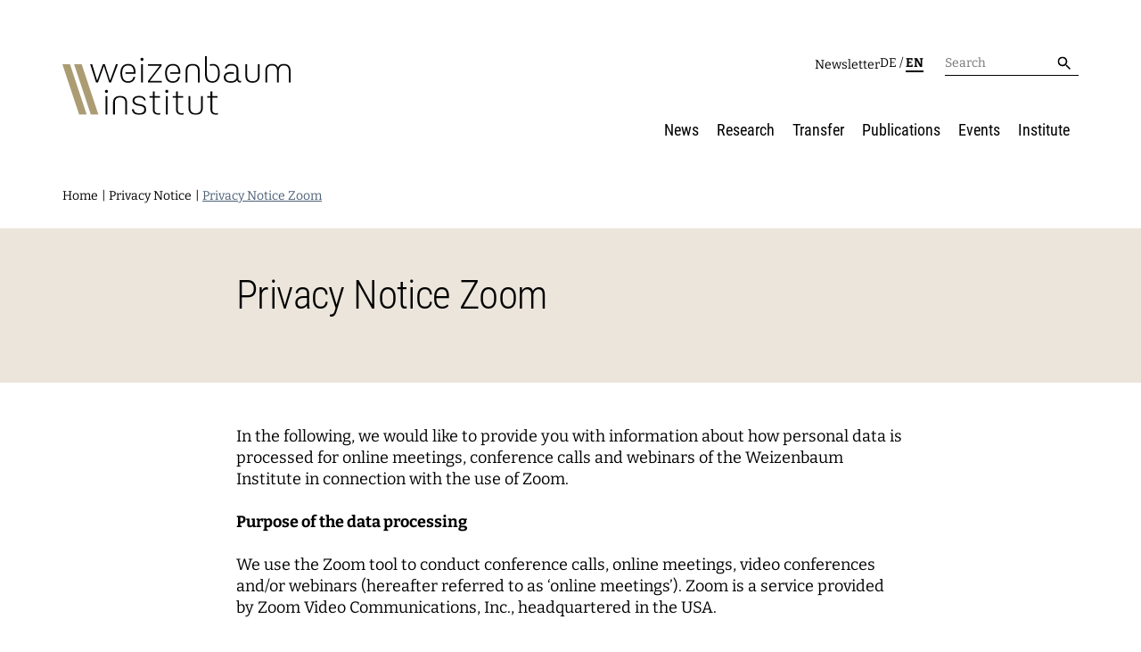

--- FILE ---
content_type: text/html; charset=utf-8
request_url: https://www.weizenbaum-institut.de/en/privacy-notice/privacy-notice-zoom/
body_size: 8787
content:
<!DOCTYPE html>
<html class="wzb-html no-js">
<head>

<meta charset="utf-8">
<!-- 
	Weizenbaum Institut - http://cdlx.de - CDLX GmbH

	This website is powered by TYPO3 - inspiring people to share!
	TYPO3 is a free open source Content Management Framework initially created by Kasper Skaarhoj and licensed under GNU/GPL.
	TYPO3 is copyright 1998-2026 of Kasper Skaarhoj. Extensions are copyright of their respective owners.
	Information and contribution at https://typo3.org/
-->


<link rel="icon" href="/typo3conf/ext/nn_wzb_base/Resources/Public/Icons/favicon.svg" type="image/svg+xml">
<title>Privacy Notice Zoom: Weizenbaum Institute</title>
<meta http-equiv="x-ua-compatible" content="IE=edge" />
<meta name="generator" content="TYPO3 CMS" />
<meta name="robots" content="index,follow" />
<meta name="viewport" content="width=device-width, initial-scale=1" />
<meta property="og:site_name" content="Weizenbaum Institut" />
<meta property="og:title" content="Privacy Notice Zoom" />
<meta name="twitter:card" content="summary" />
<meta name="apple-mobile-web-app-capable" content="no" />
<meta name="msapplication-tilecolor" content="#2d89ef" />
<meta name="msapplication-tileimage" content="/assets/img/favicons/mstile-144x144.png" />
<meta name="msapplication-config" content="/browserconfig.xml" />
<meta name="theme-color" content="#ffffff" />


<link rel="stylesheet" href="/typo3conf/ext/solr/Resources/Public/StyleSheets/Frontend/results.1730442585.css" media="all">
<link rel="stylesheet" href="/typo3conf/ext/solr/Resources/Public/StyleSheets/Frontend/loader.1730442585.css" media="all">
<link rel="stylesheet" href="/typo3conf/ext/nn_wzb_base/Resources/Public/Dist/css/main.1766131493.css" media="all">






<link rel="manifest" href="/manifest.json">
      <link rel="icon" sizes="16x16" type="image/png" href="/typo3conf/ext/nn_wzb_base/Resources/Public/assets/favicons/favicon-16x16.png">
      <link rel="icon" sizes="32x32" type="image/png" href="/typo3conf/ext/nn_wzb_base/Resources/Public/assets/favicons/favicon-32x32.png">
      <link rel="icon" sizes="96x96" type="image/png" href="/typo3conf/ext/nn_wzb_base/Resources/Public/assets/favicons/favicon-96x96.png">
      <link rel="icon" sizes="256x256" type="image/png" href="/typo3conf/ext/nn_wzb_base/Resources/Public/assets/favicons/favicon-256x256.png">
      <link rel="apple-touch-icon" sizes="57x57" href="/typo3conf/ext/nn_wzb_base/Resources/Public/assets/favicons/apple-icon-57x57.png">
      <link rel="apple-touch-icon" sizes="60x60" href="/typo3conf/ext/nn_wzb_base/Resources/Public/assets/favicons/apple-icon-60x60.png">
      <link rel="apple-touch-icon" sizes="72x72" href="/typo3conf/ext/nn_wzb_base/Resources/Public/assets/favicons/apple-icon-72x72.png">
      <link rel="apple-touch-icon" sizes="76x76" href="/typo3conf/ext/nn_wzb_base/Resources/Public/assets/favicons/apple-icon-76x76.png">
      <link rel="apple-touch-icon" sizes="114x114" href="/typo3conf/ext/nn_wzb_base/Resources/Public/assets/favicons/apple-icon-114x114.png">
      <link rel="apple-touch-icon" sizes="120x120" href="/typo3conf/ext/nn_wzb_base/Resources/Public/assets/favicons/apple-icon-120x120.png">
      <link rel="apple-touch-icon" sizes="144x144" href="/typo3conf/ext/nn_wzb_base/Resources/Public/assets/favicons/apple-icon-144x144.png">
      <link rel="apple-touch-icon" sizes="152x152" href="/typo3conf/ext/nn_wzb_base/Resources/Public/assets/favicons/apple-icon-152x152.png">
      <link rel="apple-touch-icon" sizes="180x180" href="/typo3conf/ext/nn_wzb_base/Resources/Public/assets/favicons/apple-icon-180x180.png">
      <link rel="preload" href="/typo3conf/ext/nn_wzb_base/Resources/Public/assets/fonts/times.woff2" as="font" type="font/woff2" crossorigin="anonymous"/>
      <link rel="preload" href="/typo3conf/ext/nn_wzb_base/Resources/Public/assets/fonts/datatype-regular.woff2" as="font" type="font/woff2" crossorigin="anonymous"/>      <!-- Matomo -->
      <script type="text/javascript">
        var _paq = window._paq || [];
        /* tracker methods like "setCustomDimension" should be called before "trackPageView" */
        _paq.push(['disableCookies']);
        _paq.push(['trackPageView']);
        _paq.push(['enableLinkTracking']);
        (function() {
          var u="//analytics.weizenbaum-institut.de/";
          _paq.push(['setTrackerUrl', u+'matomo.php']);
          _paq.push(['setSiteId', '1']);
          var d=document, g=d.createElement('script'), s=d.getElementsByTagName('script')[0];
          g.async=true; g.src=u+'matomo.js'; s.parentNode.insertBefore(g,s);
        })();
      </script>
      <!-- End Matomo Code -->
<link rel="canonical" href="https://www.weizenbaum-institut.de/en/privacy-notice/privacy-notice-zoom/"/>

<link rel="alternate" hreflang="de-DE" href="https://www.weizenbaum-institut.de/datenschutz/datenschutzhinweise-zoom/"/>
<link rel="alternate" hreflang="en-US" href="https://www.weizenbaum-institut.de/en/privacy-notice/privacy-notice-zoom/"/>
<link rel="alternate" hreflang="x-default" href="https://www.weizenbaum-institut.de/datenschutz/datenschutzhinweise-zoom/"/>
</head>
<body id="top" class="wzb-body wzb-style-0 wzb-layout- wzb-uid-741" data-wzb-current-context="default">

<div class="l-default">
    

    <div class="wzb-loader" data-wzb-component="AppLoader"></div>

    <header class="l-default__header">
        <div class="container">
            <div class="l-default__headertop">
                <a class="l-default__branding" href="/en/">
                    <img class="l-default__logo" src="/typo3conf/ext/nn_wzb_base/Resources/Public/Icons/wzb_logo.svg" width="403" height="104" alt="" />
                </a>
                <div class="l-default__headertop__nav">
                    <div class="m-metanavigation">
    
        <div class="m-metanavigation__item">
            
                    <a href="/en/newsletter/" class="m-metanavigation__link">Newsletter</a>
                
        </div>
    
</div>
                    <div class="m-languagenavigation">
    
        
        
                <span class="m-languagenavigation__item">
                    <a href="/datenschutz/datenschutzhinweise-zoom/" hreflang="de-DE" title="Deutsch">de</a>
                </span>
            
    
        
                /
            
        
                <span class="m-languagenavigation__item active">
                    <a href="/en/privacy-notice/privacy-notice-zoom/" hreflang="en-US" title="English">en</a>
                </span>
            
    
</div>
                    <form class="m-searchbar" method="get" action="/en/search/"
    accept-charset="utf-8">
    <label class="m-searchbar__label">
        <input class="m-searchbar__input" type="text" name="tx_solr[q]"
            placeholder="Search">
    </label>
    <button type="submit" class="m-searchbar__submit">
        <span class="m-searchbar__icon">
            <img class="l-home__logo" src="/typo3conf/ext/nn_wzb_base/Build/src/images/icons/ic-search.svg" width="24" height="24" alt="" />
        </span>
    </button>
</form>
                </div>
                <div class="l-default__menu-toggle">
                    <div class="l-default__menu-toggle--line"></div>
                    <div class="l-default__menu-toggle--line"></div>
                    <div class="l-default__menu-toggle--line"></div>
                </div>
            </div>
            <div class="l-default__headerbottom">
                <div class="m-mainnavigation__wrapper">
                    <form class="m-searchbar" method="get" action="/en/search/"
    accept-charset="utf-8">
    <label class="m-searchbar__label">
        <input class="m-searchbar__input" type="text" name="tx_solr[q]"
            placeholder="Search">
    </label>
    <button type="submit" class="m-searchbar__submit">
        <span class="m-searchbar__icon">
            <img class="l-home__logo" src="/typo3conf/ext/nn_wzb_base/Build/src/images/icons/ic-search.svg" width="24" height="24" alt="" />
        </span>
    </button>
</form>
                    <div class="m-mainnavigation">
    
        
        <div class="m-mainnavigation__itemwrapper"
            data-level="1">
            
                    <div class="m-mainnavigation__item">
                        
                                <a href="/en/news/" class="m-mainnavigation__link">News</a>
                                <div class="m-mainnavigation__submenu-toggle">

                                </div>
                            
                    </div>
                

            

    

        </div>
    
        
        <div class="m-mainnavigation__itemwrapper has-children"
            data-level="1">
            
                    <div class="m-mainnavigation__item">
                        
                                <a href="/en/research/" class="m-mainnavigation__link">
                                    Research
                                </a>
                                <div class="m-mainnavigation__submenu-toggle">

                                </div>
                            
                    </div>
                

            

    

        <div class="m-mainnavigation__submenuwrapper" data-level="1">
            
                <div class="m-mainnavigation__submenu-back">Zurück</div>
            
            
            
            

                <div class="m-mainnavigation__subitemwrapper has-children" data-level="2">

                    
                            <div class="m-mainnavigation__subitem">
                                
                                        <a href="/en/research/digital-technologies-in-society/" class="m-mainnavigation__link">Digital Technologies in Society</a>
                                        
                                            <div class="m-mainnavigation__subitem__menu-toggle"></div>
                                        
                                    

                            </div>
                        

                    

    

        <div class="m-mainnavigation__submenuwrapper" data-level="2">
            
            
            
                <div>
            
            

                <div class="m-mainnavigation__subitemwrapper has-no-children" data-level="3">

                    
                            <div class="m-mainnavigation__subitem">
                                
                                        <a href="/en/research/digital-technologies-in-society/well-being-in-the-digital-world/" class="m-mainnavigation__link">Well-being in the Digital World</a>
                                        
                                    

                            </div>
                        

                    

    

                </div>
            

                <div class="m-mainnavigation__subitemwrapper has-no-children" data-level="3">

                    
                            <div class="m-mainnavigation__subitem">
                                
                                        <a href="/en/research/digital-technologies-in-society/digitalization-sustainability-and-participation/" class="m-mainnavigation__link">Digitalization, Sustainability, and Participation</a>
                                        
                                    

                            </div>
                        

                    

    

                </div>
            

                <div class="m-mainnavigation__subitemwrapper has-no-children" data-level="3">

                    
                            <div class="m-mainnavigation__subitem">
                                
                                        <a href="/en/research/digital-technologies-in-society/design-diversity-and-new-commons/" class="m-mainnavigation__link">Design, Diversity, and New Commons</a>
                                        
                                    

                            </div>
                        

                    

    

                </div>
            

                <div class="m-mainnavigation__subitemwrapper has-no-children" data-level="3">

                    
                            <div class="m-mainnavigation__subitem">
                                
                                        <a href="/en/research/digital-technologies-in-society/data-algorithmic-systems-and-ethics/" class="m-mainnavigation__link">Data, Algorithmic Systems, and Ethics</a>
                                        
                                    

                            </div>
                        

                    

    

                </div>
            
            
        </div>
    
    </div>
    

                </div>
            

                <div class="m-mainnavigation__subitemwrapper has-children" data-level="2">

                    
                            <div class="m-mainnavigation__subitem">
                                
                                        <a href="/en/research/digital-markets-and-public-spheres-on-platforms/" class="m-mainnavigation__link">Digital Markets and Public Spheres on Platforms</a>
                                        
                                            <div class="m-mainnavigation__subitem__menu-toggle"></div>
                                        
                                    

                            </div>
                        

                    

    

        <div class="m-mainnavigation__submenuwrapper" data-level="2">
            
            
            
                <div>
            
            

                <div class="m-mainnavigation__subitemwrapper has-no-children" data-level="3">

                    
                            <div class="m-mainnavigation__subitem">
                                
                                        <a href="/en/research/digital-markets-and-public-spheres-on-platforms/digital-news-dynamics/" class="m-mainnavigation__link">Digital News Dynamics</a>
                                        
                                    

                            </div>
                        

                    

    

                </div>
            

                <div class="m-mainnavigation__subitemwrapper has-no-children" data-level="3">

                    
                            <div class="m-mainnavigation__subitem">
                                
                                        <a href="/en/research/digital-markets-and-public-spheres-on-platforms/digital-economy-internet-ecosystems-and-internet-policy/" class="m-mainnavigation__link">Digital Economy, Internet Ecosystem, and Internet Policy</a>
                                        
                                    

                            </div>
                        

                    

    

                </div>
            

                <div class="m-mainnavigation__subitemwrapper has-no-children" data-level="3">

                    
                            <div class="m-mainnavigation__subitem">
                                
                                        <a href="/en/research/digital-markets-and-public-spheres-on-platforms/platform-algorithms-and-digital-propaganda/" class="m-mainnavigation__link">Platform Algorithms and Digital Propaganda</a>
                                        
                                    

                            </div>
                        

                    

    

                </div>
            

                <div class="m-mainnavigation__subitemwrapper has-no-children" data-level="3">

                    
                            <div class="m-mainnavigation__subitem">
                                
                                        <a href="/en/research/digital-markets-and-public-spheres-on-platforms/dynamics-of-digital-mobilization/" class="m-mainnavigation__link">Dynamics of Digital Mobilization</a>
                                        
                                    

                            </div>
                        

                    

    

                </div>
            

                <div class="m-mainnavigation__subitemwrapper has-no-children" data-level="3">

                    
                            <div class="m-mainnavigation__subitem">
                                
                                        <a href="/en/research/digital-markets-and-public-spheres-on-platforms/local-digital-public-spheres/" class="m-mainnavigation__link">Local Digital Public Spheres</a>
                                        
                                    

                            </div>
                        

                    

    

                </div>
            
            
        </div>
    
    </div>
    

                </div>
            

                <div class="m-mainnavigation__subitemwrapper has-children" data-level="2">

                    
                            <div class="m-mainnavigation__subitem">
                                
                                        <a href="/en/research/organizing-knowledge/" class="m-mainnavigation__link">Organizing Knowledge</a>
                                        
                                            <div class="m-mainnavigation__subitem__menu-toggle"></div>
                                        
                                    

                            </div>
                        

                    

    

        <div class="m-mainnavigation__submenuwrapper" data-level="2">
            
            
            
                <div>
            
            

                <div class="m-mainnavigation__subitemwrapper has-no-children" data-level="3">

                    
                            <div class="m-mainnavigation__subitem">
                                
                                        <a href="/en/research/organizing-knowledge/working-with-artificial-intelligence/" class="m-mainnavigation__link">Working with Artificial Intelligence</a>
                                        
                                    

                            </div>
                        

                    

    

                </div>
            

                <div class="m-mainnavigation__subitemwrapper has-no-children" data-level="3">

                    
                            <div class="m-mainnavigation__subitem">
                                
                                        <a href="/en/research/organizing-knowledge/reorganisation-von-wissenspraktiken/" class="m-mainnavigation__link">Reorganization of Knowledge Practices</a>
                                        
                                    

                            </div>
                        

                    

    

                </div>
            

                <div class="m-mainnavigation__subitemwrapper has-no-children" data-level="3">

                    
                            <div class="m-mainnavigation__subitem">
                                
                                        <a href="/en/research/organizing-knowledge/digitalization-and-opening-up-science/" class="m-mainnavigation__link">Digitalization and Opening up Science</a>
                                        
                                    

                            </div>
                        

                    

    

                </div>
            

                <div class="m-mainnavigation__subitemwrapper has-no-children" data-level="3">

                    
                            <div class="m-mainnavigation__subitem">
                                
                                        <a href="/en/research/organizing-knowledge/education-for-the-digital-world/" class="m-mainnavigation__link">Education for the Digital World</a>
                                        
                                    

                            </div>
                        

                    

    

                </div>
            
            
        </div>
    
    </div>
    

                </div>
            

                <div class="m-mainnavigation__subitemwrapper has-children" data-level="2">

                    
                            <div class="m-mainnavigation__subitem">
                                
                                        <a href="/en/research/digital-infrastructures-in-democracy/" class="m-mainnavigation__link">Digital Infrastructures in Democracy</a>
                                        
                                            <div class="m-mainnavigation__subitem__menu-toggle"></div>
                                        
                                    

                            </div>
                        

                    

    

        <div class="m-mainnavigation__submenuwrapper" data-level="2">
            
            
            
                <div>
            
            

                <div class="m-mainnavigation__subitemwrapper has-no-children" data-level="3">

                    
                            <div class="m-mainnavigation__subitem">
                                
                                        <a href="/en/research/digital-infrastructures-in-democracy/norm-setting-and-decision-processes/" class="m-mainnavigation__link">Norm Setting and Decision Processes</a>
                                        
                                    

                            </div>
                        

                    

    

                </div>
            

                <div class="m-mainnavigation__subitemwrapper has-no-children" data-level="3">

                    
                            <div class="m-mainnavigation__subitem">
                                
                                        <a href="/en/research/digital-infrastructures-in-democracy/digitalization-and-networked-security/" class="m-mainnavigation__link">Digitalization and Networked Security</a>
                                        
                                    

                            </div>
                        

                    

    

                </div>
            

                <div class="m-mainnavigation__subitemwrapper has-no-children" data-level="3">

                    
                            <div class="m-mainnavigation__subitem">
                                
                                        <a href="/en/research/digital-infrastructures-in-democracy/security-and-transparency-of-digital-processes/" class="m-mainnavigation__link">Security and Transparency of Digital Processes</a>
                                        
                                    

                            </div>
                        

                    

    

                </div>
            

                <div class="m-mainnavigation__subitemwrapper has-no-children" data-level="3">

                    
                            <div class="m-mainnavigation__subitem">
                                
                                        <a href="/en/research/digital-infrastructures-in-democracy/technology-power-and-domination/" class="m-mainnavigation__link">Technology, Power, and Domination</a>
                                        
                                    

                            </div>
                        

                    

    

                </div>
            
            
        </div>
    
    </div>
    

                </div>
            

                <div class="m-mainnavigation__subitemwrapper has-children" data-level="2">

                    
                            <div class="m-mainnavigation__subitem">
                                
                                        <a href="/en/research/wdsc/" class="m-mainnavigation__link">Weizenbaum Digital Science Center</a>
                                        
                                            <div class="m-mainnavigation__subitem__menu-toggle"></div>
                                        
                                    

                            </div>
                        

                    

    

        <div class="m-mainnavigation__submenuwrapper" data-level="2">
            
            
            
                <div>
            
            

                <div class="m-mainnavigation__subitemwrapper has-no-children" data-level="3">

                    
                            <div class="m-mainnavigation__subitem">
                                
                                        <a href="/en/research/wdsc/meta-research/" class="m-mainnavigation__link">Meta Research</a>
                                        
                                    

                            </div>
                        

                    

    

                </div>
            

                <div class="m-mainnavigation__subitemwrapper has-no-children" data-level="3">

                    
                            <div class="m-mainnavigation__subitem">
                                
                                        <a href="/en/research/wdsc/research-syntheses/" class="m-mainnavigation__link">Research Syntheses</a>
                                        
                                    

                            </div>
                        

                    

    

                </div>
            

                <div class="m-mainnavigation__subitemwrapper has-no-children" data-level="3">

                    
                            <div class="m-mainnavigation__subitem">
                                
                                        <a href="/en/research/wdsc/weizenbaum-panel/" class="m-mainnavigation__link">Weizenbaum Panel</a>
                                        
                                    

                            </div>
                        

                    

    

                </div>
            

                <div class="m-mainnavigation__subitemwrapper has-no-children" data-level="3">

                    
                            <div class="m-mainnavigation__subitem">
                                
                                        <a href="/en/research/wdsc/methods-lab/" class="m-mainnavigation__link">Methods Lab</a>
                                        
                                    

                            </div>
                        

                    

    

                </div>
            
            
        </div>
    
    </div>
    

                </div>
            

                <div class="m-mainnavigation__subitemwrapper has-children" data-level="2">

                    
                            <div class="m-mainnavigation__subitem">
                                <div class="m-mainnavigation__subitem--nolink">
                                    Researchers

                                </div>
                                
                                    <div class="m-mainnavigation__subitem__menu-toggle"></div>
                                
                            </div>
                        

                    

    

        <div class="m-mainnavigation__submenuwrapper" data-level="2">
            
            
            
                <div>
            
            

                <div class="m-mainnavigation__subitemwrapper has-no-children" data-level="3">

                    
                            <div class="m-mainnavigation__subitem">
                                
                                        <a href="/en/researchers/" class="m-mainnavigation__link">Researchers</a>
                                        
                                    

                            </div>
                        

                    

    

                </div>
            

                <div class="m-mainnavigation__subitemwrapper has-no-children" data-level="3">

                    
                            <div class="m-mainnavigation__subitem">
                                
                                        <a href="/en/institute/organisation/principal-investigators/" class="m-mainnavigation__link">Principal Investigators</a>
                                        
                                    

                            </div>
                        

                    

    

                </div>
            

                <div class="m-mainnavigation__subitemwrapper has-no-children" data-level="3">

                    
                            <div class="m-mainnavigation__subitem">
                                
                                        <a href="/en/institute/work-and-career/fellowships/" class="m-mainnavigation__link">Fellowships</a>
                                        
                                    

                            </div>
                        

                    

    

                </div>
            
            
        </div>
    
    </div>
    

                </div>
            

                <div class="m-mainnavigation__subitemwrapper has-children" data-level="2">

                    
                            <div class="m-mainnavigation__subitem">
                                <div class="m-mainnavigation__subitem--nolink">
                                    More

                                </div>
                                
                                    <div class="m-mainnavigation__subitem__menu-toggle"></div>
                                
                            </div>
                        

                    

    

        <div class="m-mainnavigation__submenuwrapper" data-level="2">
            
            
            
                <div>
            
            

                <div class="m-mainnavigation__subitemwrapper has-no-children" data-level="3">

                    
                            <div class="m-mainnavigation__subitem">
                                
                                        <a href="/en/research/research-projects/" class="m-mainnavigation__link">
                                            Research Projects
                                        </a>
                                        
                                    

                            </div>
                        

                    

    

                </div>
            

                <div class="m-mainnavigation__subitemwrapper has-no-children" data-level="3">

                    
                            <div class="m-mainnavigation__subitem">
                                
                                        <a href="/en/research/open-access-publication-fund/" class="m-mainnavigation__link">Open Access Publication Fund</a>
                                        
                                    

                            </div>
                        

                    

    

                </div>
            

                <div class="m-mainnavigation__subitemwrapper has-no-children" data-level="3">

                    
                            <div class="m-mainnavigation__subitem">
                                
                                        <a href="/en/research-setup-phase/" class="m-mainnavigation__link">The Research of the Set-up Phase</a>
                                        
                                    

                            </div>
                        

                    

    

                </div>
            
            
        </div>
    
    </div>
    

                </div>
            
            
    </div>
    

        </div>
    
        
        <div class="m-mainnavigation__itemwrapper has-children"
            data-level="1">
            
                    <div class="m-mainnavigation__item">
                        
                                <a href="/en/transfer/" class="m-mainnavigation__link">Transfer</a>
                                <div class="m-mainnavigation__submenu-toggle">

                                </div>
                            
                    </div>
                

            

    

        <div class="m-mainnavigation__submenuwrapper" data-level="1">
            
                <div class="m-mainnavigation__submenu-back">Zurück</div>
            
            
            
            

                <div class="m-mainnavigation__subitemwrapper has-children" data-level="2">

                    
                            <div class="m-mainnavigation__subitem">
                                
                                        <a href="/en/transfer/explaining-and-advising/" class="m-mainnavigation__link">Explaining and Advising</a>
                                        
                                            <div class="m-mainnavigation__subitem__menu-toggle"></div>
                                        
                                    

                            </div>
                        

                    

    

        <div class="m-mainnavigation__submenuwrapper" data-level="2">
            
            
            
                <div>
            
            

                <div class="m-mainnavigation__subitemwrapper has-no-children" data-level="3">

                    
                            <div class="m-mainnavigation__subitem">
                                
                                        <a href="/en/transfer/explaining-and-advising/weizenbaum-forum/" class="m-mainnavigation__link">Weizenbaum Forum</a>
                                        
                                    

                            </div>
                        

                    

    

                </div>
            

                <div class="m-mainnavigation__subitemwrapper has-no-children" data-level="3">

                    
                            <div class="m-mainnavigation__subitem">
                                
                                        <a href="/en/transfer/explaining-and-advising/people-and-patterns/" class="m-mainnavigation__link">People and Patterns</a>
                                        
                                    

                            </div>
                        

                    

    

                </div>
            

                <div class="m-mainnavigation__subitemwrapper has-no-children" data-level="3">

                    
                            <div class="m-mainnavigation__subitem">
                                
                                        <a href="/en/transfer/explaining-and-advising/solidarity-in-the-networked-society/" class="m-mainnavigation__link">Solidarity in the Networked Society</a>
                                        
                                    

                            </div>
                        

                    

    

                </div>
            

                <div class="m-mainnavigation__subitemwrapper has-no-children" data-level="3">

                    
                            <div class="m-mainnavigation__subitem">
                                
                                        <a href="/en/transfer/explaining-and-advising/artificialintelligent/" class="m-mainnavigation__link">artificial&amp;intelligent</a>
                                        
                                    

                            </div>
                        

                    

    

                </div>
            

                <div class="m-mainnavigation__subitemwrapper has-no-children" data-level="3">

                    
                            <div class="m-mainnavigation__subitem">
                                
                                        <a href="/en/transfer/explaining-and-advising/purple-code/" class="m-mainnavigation__link">Purple Code</a>
                                        
                                    

                            </div>
                        

                    

    

                </div>
            
            
        </div>
    
    </div>
    

                </div>
            

                <div class="m-mainnavigation__subitemwrapper has-children" data-level="2">

                    
                            <div class="m-mainnavigation__subitem">
                                
                                        <a href="/en/transfer/mediating-and-networking/" class="m-mainnavigation__link">Mediating and Networking</a>
                                        
                                            <div class="m-mainnavigation__subitem__menu-toggle"></div>
                                        
                                    

                            </div>
                        

                    

    

        <div class="m-mainnavigation__submenuwrapper" data-level="2">
            
            
            
                <div>
            
            

                <div class="m-mainnavigation__subitemwrapper has-no-children" data-level="3">

                    
                            <div class="m-mainnavigation__subitem">
                                
                                        <a href="/en/transfer/mediating-and-networking/weizenbaum-debate/" class="m-mainnavigation__link">Weizenbaum Debate</a>
                                        
                                    

                            </div>
                        

                    

    

                </div>
            

                <div class="m-mainnavigation__subitemwrapper has-no-children" data-level="3">

                    
                            <div class="m-mainnavigation__subitem">
                                
                                        <a href="/en/transfer/mediating-and-networking/weizenbaum-conference/" class="m-mainnavigation__link">Weizenbaum Conference</a>
                                        
                                    

                            </div>
                        

                    

    

                </div>
            

                <div class="m-mainnavigation__subitemwrapper has-no-children" data-level="3">

                    
                            <div class="m-mainnavigation__subitem">
                                
                                        <a href="/en/transfer/mediating-and-networking/bitsbaeume/" class="m-mainnavigation__link">Bits&amp;Bäume</a>
                                        
                                    

                            </div>
                        

                    

    

                </div>
            

                <div class="m-mainnavigation__subitemwrapper has-no-children" data-level="3">

                    
                            <div class="m-mainnavigation__subitem">
                                
                                        <a href="/en/transfer/mediating-and-networking/the-weizenbaum-institute-at-berlin-science-week/" class="m-mainnavigation__link">
                                            Berlin Science Week
                                        </a>
                                        
                                    

                            </div>
                        

                    

    

                </div>
            

                <div class="m-mainnavigation__subitemwrapper has-no-children" data-level="3">

                    
                            <div class="m-mainnavigation__subitem">
                                
                                        <a href="/en/transfer/mediating-and-networking/pizza-and/" class="m-mainnavigation__link">Pizza and...</a>
                                        
                                    

                            </div>
                        

                    

    

                </div>
            

                <div class="m-mainnavigation__subitemwrapper has-no-children" data-level="3">

                    
                            <div class="m-mainnavigation__subitem">
                                
                                        <a href="/en/transfer/mediating-and-networking/policy-roundtable/" class="m-mainnavigation__link">Policy Roundtable</a>
                                        
                                    

                            </div>
                        

                    

    

                </div>
            
            
        </div>
    
    </div>
    

                </div>
            

                <div class="m-mainnavigation__subitemwrapper has-children" data-level="2">

                    
                            <div class="m-mainnavigation__subitem">
                                
                                        <a href="/en/transfer/developing-and-designing/" class="m-mainnavigation__link">Developing and Designing</a>
                                        
                                            <div class="m-mainnavigation__subitem__menu-toggle"></div>
                                        
                                    

                            </div>
                        

                    

    

        <div class="m-mainnavigation__submenuwrapper" data-level="2">
            
            
            
                <div>
            
            

                <div class="m-mainnavigation__subitemwrapper has-no-children" data-level="3">

                    
                            <div class="m-mainnavigation__subitem">
                                
                                        <a href="/en/transfer/explaining-and-advising/policy-papers/" class="m-mainnavigation__link">Policy Papers</a>
                                        
                                    

                            </div>
                        

                    

    

                </div>
            

                <div class="m-mainnavigation__subitemwrapper has-no-children" data-level="3">

                    
                            <div class="m-mainnavigation__subitem">
                                
                                        <a href="/en/transfer/developing-and-designing/weizenbaum-panel-data-explorer/" class="m-mainnavigation__link">Weizenbaum Panel Data Explorer</a>
                                        
                                    

                            </div>
                        

                    

    

                </div>
            

                <div class="m-mainnavigation__subitemwrapper has-no-children" data-level="3">

                    
                            <div class="m-mainnavigation__subitem">
                                
                                        <a href="/en/transfer/developing-and-designing/interdisciplinary-digitalization-research-cartography/" class="m-mainnavigation__link">Interdisciplinary Digitalization Research Cartography</a>
                                        
                                    

                            </div>
                        

                    

    

                </div>
            
            
        </div>
    
    </div>
    

                </div>
            
            
    </div>
    

        </div>
    
        
        <div class="m-mainnavigation__itemwrapper has-children"
            data-level="1">
            
                    <div class="m-mainnavigation__item">
                        
                                <a href="/en/publications/" class="m-mainnavigation__link">Publications</a>
                                <div class="m-mainnavigation__submenu-toggle">

                                </div>
                            
                    </div>
                

            

    

        <div class="m-mainnavigation__submenuwrapper" data-level="1">
            
                <div class="m-mainnavigation__submenu-back">Zurück</div>
            
            
            
            

                <div class="m-mainnavigation__subitemwrapper has-children" data-level="2">

                    
                            <div class="m-mainnavigation__subitem">
                                <div class="m-mainnavigation__subitem--nolink">
                                    Journal

                                </div>
                                
                                    <div class="m-mainnavigation__subitem__menu-toggle"></div>
                                
                            </div>
                        

                    

    

        <div class="m-mainnavigation__submenuwrapper" data-level="2">
            
            
            
                <div>
            
            

                <div class="m-mainnavigation__subitemwrapper has-no-children" data-level="3">

                    
                            <div class="m-mainnavigation__subitem">
                                
                                        <a href="/en/publications/weizenbaum-journal-of-the-digital-society/" class="m-mainnavigation__link">Weizenbaum Journal of the Digital Society</a>
                                        
                                    

                            </div>
                        

                    

    

                </div>
            
            
        </div>
    
    </div>
    

                </div>
            

                <div class="m-mainnavigation__subitemwrapper has-children" data-level="2">

                    
                            <div class="m-mainnavigation__subitem">
                                <div class="m-mainnavigation__subitem--nolink">
                                    Publication Series

                                </div>
                                
                                    <div class="m-mainnavigation__subitem__menu-toggle"></div>
                                
                            </div>
                        

                    

    

        <div class="m-mainnavigation__submenuwrapper" data-level="2">
            
            
            
                <div>
            
            

                <div class="m-mainnavigation__subitemwrapper has-no-children" data-level="3">

                    
                            <div class="m-mainnavigation__subitem">
                                
                                        <a href="/en/publications/weizenbaum-report/" class="m-mainnavigation__link">Weizenbaum Report</a>
                                        
                                    

                            </div>
                        

                    

    

                </div>
            

                <div class="m-mainnavigation__subitemwrapper has-no-children" data-level="3">

                    
                            <div class="m-mainnavigation__subitem">
                                
                                        <a href="/en/publications/discussion-papers/" class="m-mainnavigation__link">Discussion Papers</a>
                                        
                                    

                            </div>
                        

                    

    

                </div>
            

                <div class="m-mainnavigation__subitemwrapper has-no-children" data-level="3">

                    
                            <div class="m-mainnavigation__subitem">
                                
                                        <a href="/en/publications/policy-papers/" class="m-mainnavigation__link">Policy Papers</a>
                                        
                                    

                            </div>
                        

                    

    

                </div>
            

                <div class="m-mainnavigation__subitemwrapper has-no-children" data-level="3">

                    
                            <div class="m-mainnavigation__subitem">
                                
                                        <a href="/en/publications/conference-proceedings/" class="m-mainnavigation__link">Conference Proceedings</a>
                                        
                                    

                            </div>
                        

                    

    

                </div>
            

                <div class="m-mainnavigation__subitemwrapper has-no-children" data-level="3">

                    
                            <div class="m-mainnavigation__subitem">
                                
                                        <a href="/en/publications/annual-reports/" class="m-mainnavigation__link">Annual Reports</a>
                                        
                                    

                            </div>
                        

                    

    

                </div>
            
            
        </div>
    
    </div>
    

                </div>
            

                <div class="m-mainnavigation__subitemwrapper has-children" data-level="2">

                    
                            <div class="m-mainnavigation__subitem">
                                <div class="m-mainnavigation__subitem--nolink">
                                    Publication Series

                                </div>
                                
                                    <div class="m-mainnavigation__subitem__menu-toggle"></div>
                                
                            </div>
                        

                    

    

        <div class="m-mainnavigation__submenuwrapper" data-level="2">
            
            
            
                <div>
            
            

                <div class="m-mainnavigation__subitemwrapper has-no-children" data-level="3">

                    
                            <div class="m-mainnavigation__subitem">
                                
                                        <a href="/en/publications/translate-to-english-broschueren-zur-politischen-bildung/" class="m-mainnavigation__link">Political Education Series</a>
                                        
                                    

                            </div>
                        

                    

    

                </div>
            

                <div class="m-mainnavigation__subitemwrapper has-no-children" data-level="3">

                    
                            <div class="m-mainnavigation__subitem">
                                
                                        <a href="/en/publications/translate-to-english-schriftenreihe-normsetzung-und-entscheidungsverfahren/" class="m-mainnavigation__link">Norm Setting and Decision Processes</a>
                                        
                                    

                            </div>
                        

                    

    

                </div>
            

                <div class="m-mainnavigation__subitemwrapper has-no-children" data-level="3">

                    
                            <div class="m-mainnavigation__subitem">
                                
                                        <a href="/en/publications/single-publications/" class="m-mainnavigation__link">Single Publications</a>
                                        
                                    

                            </div>
                        

                    

    

                </div>
            
            
        </div>
    
    </div>
    

                </div>
            

                <div class="m-mainnavigation__subitemwrapper has-children" data-level="2">

                    
                            <div class="m-mainnavigation__subitem">
                                <div class="m-mainnavigation__subitem--nolink">
                                    Ressources

                                </div>
                                
                                    <div class="m-mainnavigation__subitem__menu-toggle"></div>
                                
                            </div>
                        

                    

    

        <div class="m-mainnavigation__submenuwrapper" data-level="2">
            
            
            
                <div>
            
            

                <div class="m-mainnavigation__subitemwrapper has-no-children" data-level="3">

                    
                            <div class="m-mainnavigation__subitem">
                                
                                        <a href="/en/publications/search/" class="m-mainnavigation__link">Publication Search</a>
                                        
                                    

                            </div>
                        

                    

    

                </div>
            

                <div class="m-mainnavigation__subitemwrapper has-no-children" data-level="3">

                    
                            <div class="m-mainnavigation__subitem">
                                
                                        <a href="/en/publications/weizenbaum-library/" class="m-mainnavigation__link">Weizenbaum Library</a>
                                        
                                    

                            </div>
                        

                    

    

                </div>
            

                <div class="m-mainnavigation__subitemwrapper has-no-children" data-level="3">

                    
                            <div class="m-mainnavigation__subitem">
                                
                                        <a href="/en/research/open-access-publication-fund/" class="m-mainnavigation__link">Open Access Publication Fund</a>
                                        
                                    

                            </div>
                        

                    

    

                </div>
            
            
        </div>
    
    </div>
    

                </div>
            
            
    </div>
    

        </div>
    
        
        <div class="m-mainnavigation__itemwrapper has-children"
            data-level="1">
            
                    <div class="m-mainnavigation__item">
                        
                                <a href="/en/events/" class="m-mainnavigation__link">Events</a>
                                <div class="m-mainnavigation__submenu-toggle">

                                </div>
                            
                    </div>
                

            

    

        <div class="m-mainnavigation__submenuwrapper" data-level="1">
            
                <div class="m-mainnavigation__submenu-back">Zurück</div>
            
            
            
            

                <div class="m-mainnavigation__subitemwrapper has-children" data-level="2">

                    
                            <div class="m-mainnavigation__subitem">
                                
                                        <a href="/en/events/weizenbaum-conference/" class="m-mainnavigation__link">Weizenbaum Conference</a>
                                        
                                            <div class="m-mainnavigation__subitem__menu-toggle"></div>
                                        
                                    

                            </div>
                        

                    

    

        <div class="m-mainnavigation__submenuwrapper" data-level="2">
            
            
            
                <div>
            
            

                <div class="m-mainnavigation__subitemwrapper has-no-children" data-level="3">

                    
                            <div class="m-mainnavigation__subitem">
                                
                                        <a href="https://www.weizenbaum-conference.de/archive/" class="m-mainnavigation__link">Archive of the Weizenbaum Conference</a>
                                        
                                    

                            </div>
                        

                    

    

                </div>
            
            
        </div>
    
    </div>
    

                </div>
            

                <div class="m-mainnavigation__subitemwrapper has-children" data-level="2">

                    
                            <div class="m-mainnavigation__subitem">
                                <div class="m-mainnavigation__subitem--nolink">
                                    Event Series

                                </div>
                                
                                    <div class="m-mainnavigation__subitem__menu-toggle"></div>
                                
                            </div>
                        

                    

    

        <div class="m-mainnavigation__submenuwrapper" data-level="2">
            
            
            
                <div>
            
            

                <div class="m-mainnavigation__subitemwrapper has-no-children" data-level="3">

                    
                            <div class="m-mainnavigation__subitem">
                                
                                        <a href="/en/weizenbaum-debate/" class="m-mainnavigation__link">Weizenbaum Debate</a>
                                        
                                    

                            </div>
                        

                    

    

                </div>
            

                <div class="m-mainnavigation__subitemwrapper has-no-children" data-level="3">

                    
                            <div class="m-mainnavigation__subitem">
                                
                                        <a href="/en/events/weizenbaum-forum/" class="m-mainnavigation__link">Weizenbaum Forum</a>
                                        
                                    

                            </div>
                        

                    

    

                </div>
            

                <div class="m-mainnavigation__subitemwrapper has-no-children" data-level="3">

                    
                            <div class="m-mainnavigation__subitem">
                                
                                        <a href="/en/events/pizza-and/" class="m-mainnavigation__link">Pizza and...</a>
                                        
                                    

                            </div>
                        

                    

    

                </div>
            

                <div class="m-mainnavigation__subitemwrapper has-no-children" data-level="3">

                    
                            <div class="m-mainnavigation__subitem">
                                
                                        <a href="/en/events/weizenbaum-movie-night/" class="m-mainnavigation__link">Weizenbaum Movie Night</a>
                                        
                                    

                            </div>
                        

                    

    

                </div>
            
            
        </div>
    
    </div>
    

                </div>
            

                <div class="m-mainnavigation__subitemwrapper has-children" data-level="2">

                    
                            <div class="m-mainnavigation__subitem">
                                
                                        <a href="/en/institute/work-and-career/career-development/" class="m-mainnavigation__link">Career Development</a>
                                        
                                            <div class="m-mainnavigation__subitem__menu-toggle"></div>
                                        
                                    

                            </div>
                        

                    

    

        <div class="m-mainnavigation__submenuwrapper" data-level="2">
            
            
            
                <div>
            
            

                <div class="m-mainnavigation__subitemwrapper has-no-children" data-level="3">

                    
                            <div class="m-mainnavigation__subitem">
                                
                                        <a href="/en/institute/work-and-career/career-development/qualification-program-in-digitalization-research/" class="m-mainnavigation__link">Qualification program in digitalization research</a>
                                        
                                    

                            </div>
                        

                    

    

                </div>
            

                <div class="m-mainnavigation__subitemwrapper has-no-children" data-level="3">

                    
                            <div class="m-mainnavigation__subitem">
                                
                                        <a href="/en/work-and-career/career-development/formats/translate-to-english-digisem/" class="m-mainnavigation__link">DigiSem</a>
                                        
                                    

                            </div>
                        

                    

    

                </div>
            

                <div class="m-mainnavigation__subitemwrapper has-no-children" data-level="3">

                    
                            <div class="m-mainnavigation__subitem">
                                
                                        <a href="/en/work-and-career/career-development/formats/digimeet/" class="m-mainnavigation__link">DigiMeet</a>
                                        
                                    

                            </div>
                        

                    

    

                </div>
            
            
        </div>
    
    </div>
    

                </div>
            
            
    </div>
    

        </div>
    
        
        <div class="m-mainnavigation__itemwrapper has-children"
            data-level="1">
            
                    <div class="m-mainnavigation__item">
                        
                                <a href="/en/institute/" class="m-mainnavigation__link">
                                    Institute
                                </a>
                                <div class="m-mainnavigation__submenu-toggle">

                                </div>
                            
                    </div>
                

            

    

        <div class="m-mainnavigation__submenuwrapper" data-level="1">
            
                <div class="m-mainnavigation__submenu-back">Zurück</div>
            
            
            
            

                <div class="m-mainnavigation__subitemwrapper has-children" data-level="2">

                    
                            <div class="m-mainnavigation__subitem">
                                
                                        <a href="/en/institute/our-guiding-principles/" class="m-mainnavigation__link">Our guiding principles</a>
                                        
                                            <div class="m-mainnavigation__subitem__menu-toggle"></div>
                                        
                                    

                            </div>
                        

                    

    

        <div class="m-mainnavigation__submenuwrapper" data-level="2">
            
            
            
                <div>
            
            

                <div class="m-mainnavigation__subitemwrapper has-no-children" data-level="3">

                    
                            <div class="m-mainnavigation__subitem">
                                
                                        <a href="/en/institute/our-guiding-principles/translate-to-english-offene-forschung/" class="m-mainnavigation__link">Open Research</a>
                                        
                                    

                            </div>
                        

                    

    

                </div>
            

                <div class="m-mainnavigation__subitemwrapper has-no-children" data-level="3">

                    
                            <div class="m-mainnavigation__subitem">
                                
                                        <a href="/en/institute/our-guiding-principles/interdisciplinarity/" class="m-mainnavigation__link">Interdisciplinarity</a>
                                        
                                    

                            </div>
                        

                    

    

                </div>
            

                <div class="m-mainnavigation__subitemwrapper has-no-children" data-level="3">

                    
                            <div class="m-mainnavigation__subitem">
                                
                                        <a href="/en/institute/our-guiding-principles/sustainability/" class="m-mainnavigation__link">Sustainability</a>
                                        
                                    

                            </div>
                        

                    

    

                </div>
            

                <div class="m-mainnavigation__subitemwrapper has-no-children" data-level="3">

                    
                            <div class="m-mainnavigation__subitem">
                                
                                        <a href="/en/institute/our-guiding-principles/guidelines/" class="m-mainnavigation__link">Guidelines</a>
                                        
                                    

                            </div>
                        

                    

    

                </div>
            

                <div class="m-mainnavigation__subitemwrapper has-no-children" data-level="3">

                    
                            <div class="m-mainnavigation__subitem">
                                
                                        <a href="/en/institute/our-guiding-principles/about-joseph-weizenbaum/" class="m-mainnavigation__link">About Joseph Weizenbaum</a>
                                        
                                    

                            </div>
                        

                    

    

                </div>
            
            
        </div>
    
    </div>
    

                </div>
            

                <div class="m-mainnavigation__subitemwrapper has-children" data-level="2">

                    
                            <div class="m-mainnavigation__subitem">
                                
                                        <a href="/en/institute/organisation/" class="m-mainnavigation__link">Organisation</a>
                                        
                                            <div class="m-mainnavigation__subitem__menu-toggle"></div>
                                        
                                    

                            </div>
                        

                    

    

        <div class="m-mainnavigation__submenuwrapper" data-level="2">
            
            
            
                <div>
            
            

                <div class="m-mainnavigation__subitemwrapper has-no-children" data-level="3">

                    
                            <div class="m-mainnavigation__subitem">
                                
                                        <a href="/en/institute/organisation/consortium/" class="m-mainnavigation__link">Consortium</a>
                                        
                                    

                            </div>
                        

                    

    

                </div>
            

                <div class="m-mainnavigation__subitemwrapper has-no-children" data-level="3">

                    
                            <div class="m-mainnavigation__subitem">
                                
                                        <a href="/en/institute/organisation/weizenbaum-institut-ev/" class="m-mainnavigation__link">Weizenbaum-Institut e.V.</a>
                                        
                                    

                            </div>
                        

                    

    

                </div>
            

                <div class="m-mainnavigation__subitemwrapper has-no-children" data-level="3">

                    
                            <div class="m-mainnavigation__subitem">
                                
                                        <a href="/en/institute/organisation/managing-board/" class="m-mainnavigation__link">Managing Board</a>
                                        
                                    

                            </div>
                        

                    

    

                </div>
            

                <div class="m-mainnavigation__subitemwrapper has-no-children" data-level="3">

                    
                            <div class="m-mainnavigation__subitem">
                                
                                        <a href="/en/institute/organisation/board-of-directors/" class="m-mainnavigation__link">Board of Directors</a>
                                        
                                    

                            </div>
                        

                    

    

                </div>
            

                <div class="m-mainnavigation__subitemwrapper has-no-children" data-level="3">

                    
                            <div class="m-mainnavigation__subitem">
                                
                                        <a href="/en/institute/organisation/principal-investigators/" class="m-mainnavigation__link">Principal Investigators</a>
                                        
                                    

                            </div>
                        

                    

    

                </div>
            

                <div class="m-mainnavigation__subitemwrapper has-no-children" data-level="3">

                    
                            <div class="m-mainnavigation__subitem">
                                
                                        <a href="/en/institute/organisation/translate-to-english-institutsrat/" class="m-mainnavigation__link">Institute Council</a>
                                        
                                    

                            </div>
                        

                    

    

                </div>
            

                <div class="m-mainnavigation__subitemwrapper has-no-children" data-level="3">

                    
                            <div class="m-mainnavigation__subitem">
                                
                                        <a href="/en/institute/organisation/translate-to-english-kuratorium/" class="m-mainnavigation__link">Board of Trustees</a>
                                        
                                    

                            </div>
                        

                    

    

                </div>
            

                <div class="m-mainnavigation__subitemwrapper has-no-children" data-level="3">

                    
                            <div class="m-mainnavigation__subitem">
                                
                                        <a href="/en/institute/organisation/translate-to-english-beirat/" class="m-mainnavigation__link">Advisory Board</a>
                                        
                                    

                            </div>
                        

                    

    

                </div>
            

                <div class="m-mainnavigation__subitemwrapper has-no-children" data-level="3">

                    
                            <div class="m-mainnavigation__subitem">
                                
                                        <a href="/en/institute/organisation/network/" class="m-mainnavigation__link">
                                            Network
                                        </a>
                                        
                                    

                            </div>
                        

                    

    

                </div>
            
            
        </div>
    
    </div>
    

                </div>
            

                <div class="m-mainnavigation__subitemwrapper has-children" data-level="2">

                    
                            <div class="m-mainnavigation__subitem">
                                
                                        <a href="/en/institute/team/" class="m-mainnavigation__link">Team</a>
                                        
                                            <div class="m-mainnavigation__subitem__menu-toggle"></div>
                                        
                                    

                            </div>
                        

                    

    

        <div class="m-mainnavigation__submenuwrapper" data-level="2">
            
            
            
                <div>
            
            

                <div class="m-mainnavigation__subitemwrapper has-no-children" data-level="3">

                    
                            <div class="m-mainnavigation__subitem">
                                
                                        <a href="/en/researchers/" class="m-mainnavigation__link">Researchers</a>
                                        
                                    

                            </div>
                        

                    

    

                </div>
            

                <div class="m-mainnavigation__subitemwrapper has-no-children" data-level="3">

                    
                            <div class="m-mainnavigation__subitem">
                                
                                        <a href="/en/institute/team/office-of-the-managing-board/" class="m-mainnavigation__link">Office of the Managing Board</a>
                                        
                                    

                            </div>
                        

                    

    

                </div>
            

                <div class="m-mainnavigation__subitemwrapper has-no-children" data-level="3">

                    
                            <div class="m-mainnavigation__subitem">
                                
                                        <a href="/en/institute/team/research-management/" class="m-mainnavigation__link">Research Management</a>
                                        
                                    

                            </div>
                        

                    

    

                </div>
            

                <div class="m-mainnavigation__subitemwrapper has-no-children" data-level="3">

                    
                            <div class="m-mainnavigation__subitem">
                                
                                        <a href="/en/institute/team/transfer-and-dialogue/" class="m-mainnavigation__link">Transfer and Dialogue</a>
                                        
                                    

                            </div>
                        

                    

    

                </div>
            

                <div class="m-mainnavigation__subitemwrapper has-no-children" data-level="3">

                    
                            <div class="m-mainnavigation__subitem">
                                
                                        <a href="/en/institute/team/communications/" class="m-mainnavigation__link">Communications</a>
                                        
                                    

                            </div>
                        

                    

    

                </div>
            

                <div class="m-mainnavigation__subitemwrapper has-no-children" data-level="3">

                    
                            <div class="m-mainnavigation__subitem">
                                
                                        <a href="/en/institute/team/human-ressources/" class="m-mainnavigation__link">Human Ressources</a>
                                        
                                    

                            </div>
                        

                    

    

                </div>
            

                <div class="m-mainnavigation__subitemwrapper has-no-children" data-level="3">

                    
                            <div class="m-mainnavigation__subitem">
                                
                                        <a href="/en/institute/team/finance-department/" class="m-mainnavigation__link">Finance Department</a>
                                        
                                    

                            </div>
                        

                    

    

                </div>
            

                <div class="m-mainnavigation__subitemwrapper has-no-children" data-level="3">

                    
                            <div class="m-mainnavigation__subitem">
                                
                                        <a href="/en/institute/team/it/" class="m-mainnavigation__link">IT</a>
                                        
                                    

                            </div>
                        

                    

    

                </div>
            
            
        </div>
    
    </div>
    

                </div>
            

                <div class="m-mainnavigation__subitemwrapper has-children" data-level="2">

                    
                            <div class="m-mainnavigation__subitem">
                                
                                        <a href="/en/institute/work-and-career/" class="m-mainnavigation__link">Work and Career</a>
                                        
                                            <div class="m-mainnavigation__subitem__menu-toggle"></div>
                                        
                                    

                            </div>
                        

                    

    

        <div class="m-mainnavigation__submenuwrapper" data-level="2">
            
            
            
                <div>
            
            

                <div class="m-mainnavigation__subitemwrapper has-no-children" data-level="3">

                    
                            <div class="m-mainnavigation__subitem">
                                
                                        <a href="/en/work-and-career/ombudspersons/" class="m-mainnavigation__link">Ombudspersons</a>
                                        
                                    

                            </div>
                        

                    

    

                </div>
            

                <div class="m-mainnavigation__subitemwrapper has-no-children" data-level="3">

                    
                            <div class="m-mainnavigation__subitem">
                                
                                        <a href="/en/institute/work-and-career/career-development/" class="m-mainnavigation__link">Career Development</a>
                                        
                                    

                            </div>
                        

                    

    

                </div>
            

                <div class="m-mainnavigation__subitemwrapper has-no-children" data-level="3">

                    
                            <div class="m-mainnavigation__subitem">
                                
                                        <a href="/en/institute/work-and-career/jobs/" class="m-mainnavigation__link">Jobs</a>
                                        
                                    

                            </div>
                        

                    

    

                </div>
            

                <div class="m-mainnavigation__subitemwrapper has-no-children" data-level="3">

                    
                            <div class="m-mainnavigation__subitem">
                                
                                        <a href="/en/institute/work-and-career/fellowships/" class="m-mainnavigation__link">Fellowships</a>
                                        
                                    

                            </div>
                        

                    

    

                </div>
            
            
        </div>
    
    </div>
    

                </div>
            
            
    </div>
    

        </div>
    
</div>

                    <div class="m-metanavigation-mobile">
    
        <div class="m-metanavigation-mobile__item">
            
                    <a href="/en/newsletter/" class="m-metanavigation-mobile__link">Newsletter</a>
                
        </div>
    
</div>
                </div>
            </div>
        </div>
    </header>

    
        <div class="m-breadcrumb">
    <div class="container">
        <div class="m-breadcrumb__items">
            
                <div class="m-breadcrumb__item">
                    
                            <a href="/en/" class="m-breadcrumb__link">Home</a>
                        
                </div>
            
                <div class="m-breadcrumb__item">
                    
                            <a href="/en/privacy-notice/" class="m-breadcrumb__link">Privacy Notice</a>
                        
                </div>
            
                <div class="m-breadcrumb__item">
                    
                            
                            <a href="/en/privacy-notice/privacy-notice-zoom/" class="m-breadcrumb__link current">Privacy Notice Zoom</a>
                        
                </div>
            
        </div>
    </div>
</div>
    

    <!-- TYPO3SEARCH_begin -->
    <main class="l-default__main" data-wzb-context="default" data-wzb-main>
        
    
        
                <div class="m-fancy-header">
                    
                    <div class="container">
                        <div class="row">
                            
                            
                            <section class="m-fancy-header__content ">
                                
                                    <h1 class="m-fancy-header__head">
                                        Privacy Notice Zoom
                                    </h1>
                                
                                
                                    <h3 class="m-fancy-header__subhead"></h3>
                                
                                <p class="m-fancy-header__description"></p>
                            </section>
                        </div>
                    </div>
                </div>
            
    

    
    <div class="m-text" id="c3792">
        <div class="container">
            <div class="row">
                <div class="m-text__content">
                    
                    <p>In the following, we would like to provide you with information about how personal data is processed&nbsp;for online meetings, conference calls and webinars of the Weizenbaum Institute in connection with the use of Zoom.</p>
<p><strong>Purpose of the data processing</strong></p>
<p>We use the Zoom tool to conduct conference calls, online meetings, video conferences and/or webinars (hereafter referred to as ‘online meetings’). Zoom is a service provided by Zoom Video Communications, Inc., headquartered in the USA.</p>
<p><strong>Responsible entity</strong></p>
<p>The entity responsible for the data processing directly associated with running online meetings is the Weizenbaum-Institut e.V.</p>
<p>Note: If you access the Zoom website, the Zoom provider is responsible for data processing. However, accessing the website is only necessary to download the software for using Zoom.</p>
<p>You can also use Zoom by entering the meeting ID and any other meeting access information directly in the Zoom app.</p>
<p>If you are unwilling or unable to use the Zoom app, the basic functions can also be used in a browser version, which you can find on the Zoom website.</p>
<p><strong>What data is processed?</strong></p>
<p>When you use Zoom, different types of data are processed. How much data is processed depends partly on what information you enter before and during an online meeting.</p>
<p>The following types of personal data may be processed:</p>
<p>User information: First name, last name, phone number (optional), email address, password (if Single Sign-On is not used), profile picture (optional), and department (optional)</p>
<p>Meeting metadata: topic, description (optional), participants’ IP addresses, device/hardware information</p>
<p>For recordings (optional): MP4 file of all video, audio and presentation recordings, M4A file of all audio recordings, text file of the online meeting chat.</p>
<p>When calling in by phone: Information about the incoming and outgoing phone numbers, country, and start and end times. Other call data may also be stored, e.g. the IP address of the device.</p>
<p>Text, audio and video data: In an online meeting, you may have the option of using the chat, question or survey functions. Any text you input will be processed in order to display it and, where relevant, log it, during the online meeting. To enable video display and audio playback, the data from the microphone on your device and from any video camera on your device will be processed for the duration of the meeting. You can switch off the camera or mute the microphone yourself at any time via the Zoom app.</p>
<p>As a minimum, in order to take part in an online meeting or enter the ‘meeting room’, you will have to provide some information about your name.</p>
<p><br> <strong>Extent of data processing</strong></p>
<p>We use Zoom in order to carry out online meetings. If we want to record online meetings, we will inform you of that fact clearly in advance and – where necessary – ask for your consent. An indication that a meeting is being recorded will also be displayed in the Zoom app.</p>
<p>If it is necessary for the purposes of logging the outcomes of an online meeting, we will log the content of the chat. However, this will not normally be the case.</p>
<p>In webinars, we may also process the questions asked by webinar participants for recording and follow-up purposes.</p>
<p>If you are registered as a user with Zoom, Zoom may store reports on online meetings (meeting metadata, telephone call-in data, questions and answers in webinars, and the survey function in webinars) for up to a month.</p>
<p>There is no automated decision-making within the meaning of Article 22 of the GDPR.</p>
<p><strong>Legal basis for data processing</strong></p>
<p>Insofar as personal data of Weizenbaum Institute employees is processed, the legal basis for the data processing is Section 26 of Germany’s Federal Data Protection Act (BDSG). If, in connection with the use of Zoom, personal data is not necessary to enter into, perform or terminate the employment relationship, but is still a basic element for using Zoom, the legal basis for the data processing is Article 6 (1) (f) of the GDPR. In these cases, our legitimate interest is the effective running of online meetings.</p>
<p>Otherwise, the legal basis for data processing when running online meetings is Article 6 (1) (b) of the GDPR, provided the meetings are carried out in the context of a contractual relationship.</p>
<p>If there is no contractual relationship, the legal basis is Article 6 (1) (f) of the GDPR. Here too, our legitimate interest is the effective running of online meetings.</p>
<p><strong>Recipients/data transfers</strong></p>
<p>As a matter of principle, personal data that is processed in connection with participation in online meetings is never transferred to third parties unless it is specifically intended to be shared. Please note that, as is the case with in-person meetings, content from online meetings is often specifically intended to communicate information with customers, interested parties or third parties and is therefore intended to be shared.</p>
<p>Other recipients: The provider of Zoom is necessarily informed of the data mentioned above, where this is provided for under our data processing agreement with Zoom.</p>
<p><strong>Data processing outside the European Union</strong></p>
<p>Zoom is a service provided by a company in the USA. This means that personal data is also processed in a non-EU country. We have entered into a data processing agreement with the provider of Zoom that meets the requirements of Article 28 of the GDPR.</p>
<p>An appropriate level of data protection is guaranteed through EU standard contractual clauses.</p>
<p>Further information about data protection and your rights is available in our <a href="https://www.weizenbaum-institut.de/en/privacy-notice/" target="_blank">Privacy Notice</a>.</p>
                </div>
            </div>
        </div>
    </div>



    </main>
    <!-- TYPO3SEARCH_end -->
    <footer class="l-default__footer">
        
    <!-- SECTION FOOTER -->
    

<footer class="m-footer">
    <div class="m-footer__content">
        <div class="m-footer__menuContainer">
            
    <div class="m-footermainnavigation">
        
            <div class="m-mainfooter__column">
                
    
        
            <div class="m-mainfooter__menuitem">
                <a href="/en/news/" class="m-mainfooter__menulink">News</a>
                
    

            </div>
        
            <div class="m-mainfooter__menuitem">
                <a href="/en/newsletter/" class="m-mainfooter__menulink">Newsletter</a>
                
    

            </div>
        
            <div class="m-mainfooter__menuitem">
                <a href="/en/events/" class="m-mainfooter__menulink">Events</a>
                
    

            </div>
        
            <div class="m-mainfooter__menuitem">
                <a href="/en/publications/" class="m-mainfooter__menulink">Publications</a>
                
    

            </div>
        
    

            </div>
        
            <div class="m-mainfooter__column">
                
    
        
            <div class="m-mainfooter__menuitem">
                <a href="/en/institute/" class="m-mainfooter__menulink">Institute</a>
                
    

            </div>
        
            <div class="m-mainfooter__menuitem">
                <a href="/en/research/" class="m-mainfooter__menulink">Research</a>
                
    

            </div>
        
            <div class="m-mainfooter__menuitem">
                <a href="/en/transfer/" class="m-mainfooter__menulink">Transfer</a>
                
    

            </div>
        
            <div class="m-mainfooter__menuitem">
                <a href="/en/research/research-projects/" class="m-mainfooter__menulink">Projects</a>
                
    

            </div>
        
    

            </div>
        
            <div class="m-mainfooter__column">
                
    
        
            <div class="m-mainfooter__menuitem">
                <a href="/en/persons/" class="m-mainfooter__menulink">People</a>
                
    

            </div>
        
            <div class="m-mainfooter__menuitem">
                <a href="/en/institute/work-and-career/jobs/" class="m-mainfooter__menulink">Jobs</a>
                
    

            </div>
        
            <div class="m-mainfooter__menuitem">
                <a href="/en/press/" class="m-mainfooter__menulink">Press</a>
                
    

            </div>
        
            <div class="m-mainfooter__menuitem">
                <a href="/en/contact/" class="m-mainfooter__menulink">Contact</a>
                
    

            </div>
        
    

            </div>
        
    </div>

            
    <div class="m-footersidenavigation">
        
            <div class="m-sidefooter__menuitem">
                <a href="/en/transparency/" class="m-sidefooter__menulink">Transparency</a>
            </div>
        
            <div class="m-sidefooter__menuitem">
                <a href="/en/privacy-notice/" class="m-sidefooter__menulink">Privacy Notice</a>
            </div>
        
            <div class="m-sidefooter__menuitem">
                <a href="/en/whistleblower-channel-at-the-weizenbaum-institute/" class="m-sidefooter__menulink">Whistleblowing</a>
            </div>
        
            <div class="m-sidefooter__menuitem">
                <a href="/en/accessibility-statement/" class="m-sidefooter__menulink">Accessibility Statement</a>
            </div>
        
            <div class="m-sidefooter__menuitem">
                <a href="/en/imprint/" class="m-sidefooter__menulink">Imprint</a>
            </div>
        
    </div>

            
    <div class="m-footersocialsnavigation">
        <div class="m-footersocialsText">Folgen Sie uns!</div>
        
            
              
            <div class="m-socialsfooter__menuitem m-socialsfooter__menuitemlinkedin">
                <a href="https://www.linkedin.com/company/28602507/" target="_blank" class="m-socialsfooter__menulink linkedin">linkedin</a>
            </div>
        
            
              
            <div class="m-socialsfooter__menuitem m-socialsfooter__menuiteminstagram">
                <a href="https://www.instagram.com/weizenbauminstitut/" target="_blank" class="m-socialsfooter__menulink instagram">instagram</a>
            </div>
        
            
              
            <div class="m-socialsfooter__menuitem m-socialsfooter__menuitemmastodon">
                <a href="https://social.bund.de/@Weizenbaum_Institut" target="_blank" class="m-socialsfooter__menulink mastodon">mastodon</a>
            </div>
        
            
              
            <div class="m-socialsfooter__menuitem m-socialsfooter__menuitemyoutube">
                <a href="https://www.youtube.com/channel/UCKlxaAe-V1VWolLLyORG9zg" target="_blank" class="m-socialsfooter__menulink youtube">youtube</a>
            </div>
        
            
              
            <div class="m-socialsfooter__menuitem m-socialsfooter__menuitembluesky">
                <a href="https://bsky.app/profile/weizenbauminstitut.bsky.social" target="_blank" class="m-socialsfooter__menulink bluesky">bluesky</a>
            </div>
        
    </div>

            
    <div class="m-footermetanavigation">
        
    </div>

        </div>
    </div>
</footer>



    </footer>


</div>

<script src="/typo3conf/ext/nn_wzb_base/Resources/Public/assets/js/libs.1766131494.js"></script>
<script src="/typo3conf/ext/nn_wzb_base/Resources/Public/assets/js/app.1766131494.js"></script>
<script src="/typo3conf/ext/nn_wzb_base/Resources/Public/assets/js/head.1766131494.js"></script>
<script src="/typo3conf/ext/nn_wzb_base/Resources/Public/Dist/js/main.1766131493.js"></script>


</body>
</html>

--- FILE ---
content_type: image/svg+xml
request_url: https://www.weizenbaum-institut.de/typo3conf/ext/nn_wzb_base/Resources/Public/Dist/images/icon-chevron.svg
body_size: 317
content:
<svg width="25" height="25" viewBox="0 0 25 25" xmlns="http://www.w3.org/2000/svg" xmlns:xlink="http://www.w3.org/1999/xlink">
    <defs>
        <path id="olhfk2dwra" d="m9.705 6.295-1.41 1.41 4.58 4.59-4.58 4.59 1.41 1.41 6-6z"/>
    </defs>
    <g transform="rotate(90 12 12.295)" fill="none" fill-rule="evenodd">
        <mask id="dl9camzegb" fill="#fff">
            <use xlink:href="#olhfk2dwra"/>
        </mask>
        <g mask="url(#dl9camzegb)" fill="#000">
            <path d="M-13.295-12.705h50v50h-50z"/>
        </g>
    </g>
</svg>